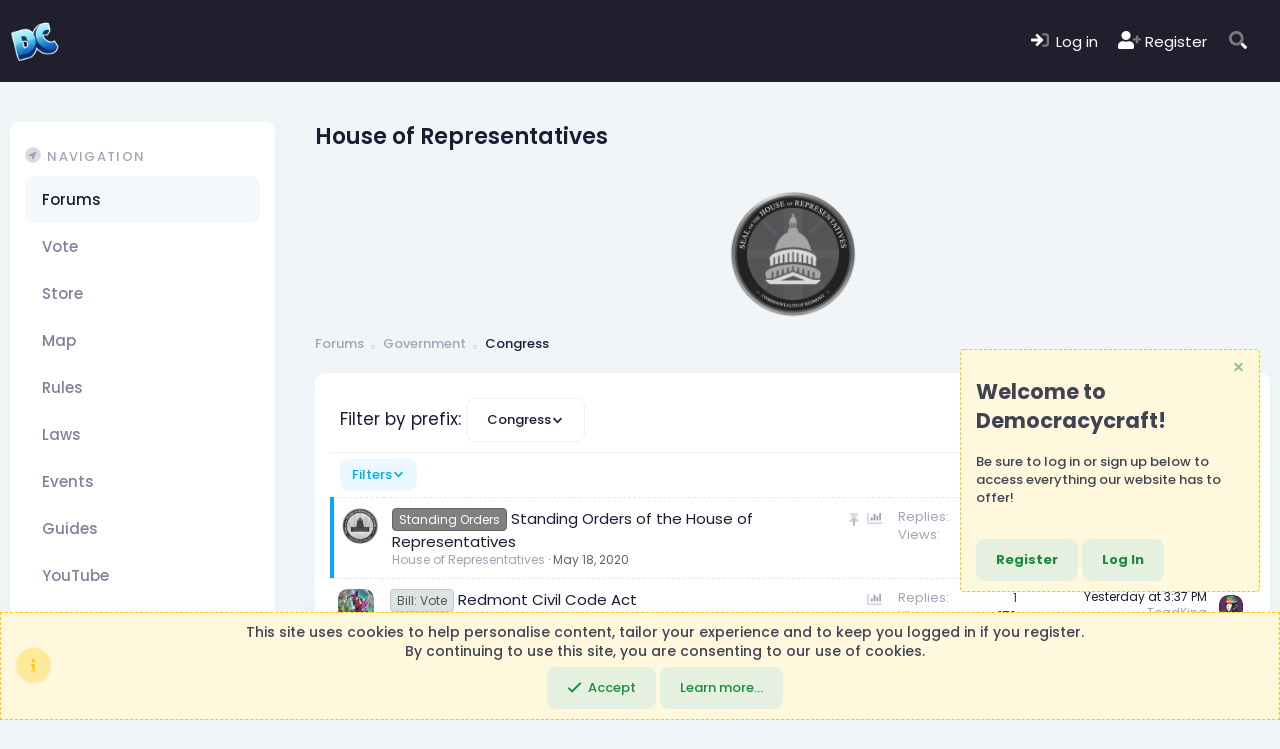

--- FILE ---
content_type: text/html; charset=utf-8
request_url: https://www.democracycraft.net/forums/house-of-representatives.108/
body_size: 13461
content:
<!DOCTYPE html>
<html id="XF" lang="en-US" dir="LTR"
	data-xf="2.3"
	data-app="public"
	
	
	data-template="forum_view"
	data-container-key="node-108"
	data-content-key="forum-108"
	data-logged-in="false"
	data-cookie-prefix="xf_"
	data-csrf="1768815984,5a7174181071c171e702043a85fc3ad4"
	class="has-no-js template-forum_view"
	 data-run-jobs="">
<head>
	
	
	

	<meta charset="utf-8" />
	<title>House of Representatives | DemocracyCraft</title>
	<link rel="manifest" href="/webmanifest.php">

	<meta http-equiv="X-UA-Compatible" content="IE=Edge" />
	<meta name="viewport" content="width=device-width, initial-scale=1, viewport-fit=cover">

	
		
			
				<meta name="theme-color" media="(prefers-color-scheme: light)" content="#00aaff" />
				<meta name="theme-color" media="(prefers-color-scheme: dark)" content="#00aaff" />
			
		
	

	<meta name="apple-mobile-web-app-title" content="DemocracyCraft">
	

	
		<link rel="canonical" href="https://www.democracycraft.net/forums/house-of-representatives.108/" />
	
		<link rel="alternate" type="application/rss+xml" title="RSS feed for House of Representatives" href="/forums/house-of-representatives.108/index.rss" />
	

	
		
	
	
	<meta property="og:site_name" content="DemocracyCraft" />


	
	
		
	
	
	<meta property="og:type" content="website" />


	
	
		
	
	
	
		<meta property="og:title" content="House of Representatives" />
		<meta property="twitter:title" content="House of Representatives" />
	


	
	
		
	
	
	
		<meta name="description" content="" />
		<meta property="og:description" content="" />
		<meta property="twitter:description" content="" />
	


	
	
		
	
	
	<meta property="og:url" content="https://www.democracycraft.net/forums/house-of-representatives.108/" />


	
	

	
	
		<script async src="/jc/gtm.js?_v=db090d67"></script>
	
	<script>
		window.dataLayer=window.dataLayer||[];function gtag(){dataLayer.push(arguments)}gtag("js",new Date);gtag('config','G-XGET3NS5DD',{'style_id':26,'node_id':108,'node_title':'House of Representatives','user_properties': {
		
		'pwa':navigator.standalone||window.matchMedia('(display-mode: standalone), (display-mode: minimal-ui)').matches?1:0,
		},});
!function(b,c){"object"==typeof console&&"function"==typeof console.error&&(console.error_old=console.error,console.error=function(){console.error_old.apply(this,arguments);b.gtag("event","exception",{error_type:"console",error_message:arguments[0],fatal:!1})});b.onerror=function(a,d,e){b.gtag("event","exception",{error_type:"javascript",error_message:a,error_location:d,error_line_number:e,fatal:!1})};b.onload=function(){c.querySelectorAll("img").forEach(a=>{a.complete&&0===a.naturalWidth&&b.gtag("event",
"exception",{error_type:"image",error_message:"not_loaded",error_location:a.src,fatal:!1})})}}(window,document);
	</script>


	
	
		
	
	

	<link rel="stylesheet" href="/css.php?css=public%3Anormalize.css%2Cpublic%3Afa.css%2Cpublic%3Avariations.less%2Cpublic%3Acore.less%2Cpublic%3Aapp.less&amp;s=26&amp;l=1&amp;d=1768814928&amp;k=34b0ca5352a02f8f1fdffdf11dd08ddfda043a09" />
	
	
		
		<style type="text/css">@font-face {font-family:Poppins;font-style:normal;font-weight:400;src:url(/cf-fonts/s/poppins/5.0.11/latin-ext/400/normal.woff2);unicode-range:U+0100-02AF,U+0304,U+0308,U+0329,U+1E00-1E9F,U+1EF2-1EFF,U+2020,U+20A0-20AB,U+20AD-20CF,U+2113,U+2C60-2C7F,U+A720-A7FF;font-display:swap;}@font-face {font-family:Poppins;font-style:normal;font-weight:400;src:url(/cf-fonts/s/poppins/5.0.11/devanagari/400/normal.woff2);unicode-range:U+0900-097F,U+1CD0-1CF9,U+200C-200D,U+20A8,U+20B9,U+25CC,U+A830-A839,U+A8E0-A8FF;font-display:swap;}@font-face {font-family:Poppins;font-style:normal;font-weight:400;src:url(/cf-fonts/s/poppins/5.0.11/latin/400/normal.woff2);unicode-range:U+0000-00FF,U+0131,U+0152-0153,U+02BB-02BC,U+02C6,U+02DA,U+02DC,U+0304,U+0308,U+0329,U+2000-206F,U+2074,U+20AC,U+2122,U+2191,U+2193,U+2212,U+2215,U+FEFF,U+FFFD;font-display:swap;}@font-face {font-family:Poppins;font-style:normal;font-weight:500;src:url(/cf-fonts/s/poppins/5.0.11/latin-ext/500/normal.woff2);unicode-range:U+0100-02AF,U+0304,U+0308,U+0329,U+1E00-1E9F,U+1EF2-1EFF,U+2020,U+20A0-20AB,U+20AD-20CF,U+2113,U+2C60-2C7F,U+A720-A7FF;font-display:swap;}@font-face {font-family:Poppins;font-style:normal;font-weight:500;src:url(/cf-fonts/s/poppins/5.0.11/latin/500/normal.woff2);unicode-range:U+0000-00FF,U+0131,U+0152-0153,U+02BB-02BC,U+02C6,U+02DA,U+02DC,U+0304,U+0308,U+0329,U+2000-206F,U+2074,U+20AC,U+2122,U+2191,U+2193,U+2212,U+2215,U+FEFF,U+FFFD;font-display:swap;}@font-face {font-family:Poppins;font-style:normal;font-weight:500;src:url(/cf-fonts/s/poppins/5.0.11/devanagari/500/normal.woff2);unicode-range:U+0900-097F,U+1CD0-1CF9,U+200C-200D,U+20A8,U+20B9,U+25CC,U+A830-A839,U+A8E0-A8FF;font-display:swap;}@font-face {font-family:Poppins;font-style:normal;font-weight:600;src:url(/cf-fonts/s/poppins/5.0.11/latin/600/normal.woff2);unicode-range:U+0000-00FF,U+0131,U+0152-0153,U+02BB-02BC,U+02C6,U+02DA,U+02DC,U+0304,U+0308,U+0329,U+2000-206F,U+2074,U+20AC,U+2122,U+2191,U+2193,U+2212,U+2215,U+FEFF,U+FFFD;font-display:swap;}@font-face {font-family:Poppins;font-style:normal;font-weight:600;src:url(/cf-fonts/s/poppins/5.0.11/devanagari/600/normal.woff2);unicode-range:U+0900-097F,U+1CD0-1CF9,U+200C-200D,U+20A8,U+20B9,U+25CC,U+A830-A839,U+A8E0-A8FF;font-display:swap;}@font-face {font-family:Poppins;font-style:normal;font-weight:600;src:url(/cf-fonts/s/poppins/5.0.11/latin-ext/600/normal.woff2);unicode-range:U+0100-02AF,U+0304,U+0308,U+0329,U+1E00-1E9F,U+1EF2-1EFF,U+2020,U+20A0-20AB,U+20AD-20CF,U+2113,U+2C60-2C7F,U+A720-A7FF;font-display:swap;}@font-face {font-family:Poppins;font-style:normal;font-weight:700;src:url(/cf-fonts/s/poppins/5.0.11/devanagari/700/normal.woff2);unicode-range:U+0900-097F,U+1CD0-1CF9,U+200C-200D,U+20A8,U+20B9,U+25CC,U+A830-A839,U+A8E0-A8FF;font-display:swap;}@font-face {font-family:Poppins;font-style:normal;font-weight:700;src:url(/cf-fonts/s/poppins/5.0.11/latin/700/normal.woff2);unicode-range:U+0000-00FF,U+0131,U+0152-0153,U+02BB-02BC,U+02C6,U+02DA,U+02DC,U+0304,U+0308,U+0329,U+2000-206F,U+2074,U+20AC,U+2122,U+2191,U+2193,U+2212,U+2215,U+FEFF,U+FFFD;font-display:swap;}@font-face {font-family:Poppins;font-style:normal;font-weight:700;src:url(/cf-fonts/s/poppins/5.0.11/latin-ext/700/normal.woff2);unicode-range:U+0100-02AF,U+0304,U+0308,U+0329,U+1E00-1E9F,U+1EF2-1EFF,U+2020,U+20A0-20AB,U+20AD-20CF,U+2113,U+2C60-2C7F,U+A720-A7FF;font-display:swap;}</style>
	

	

<link rel="stylesheet" href="/css.php?css=public%3Anotices.less&amp;s=26&amp;l=1&amp;d=1768814928&amp;k=dcafd2c6fb6ff0480c7299d9ac32350ab440ab0f" />
<link rel="stylesheet" href="/css.php?css=public%3Aozzmodz_badges.less&amp;s=26&amp;l=1&amp;d=1768814928&amp;k=b1cd4f0e565243d1edc370c87d69840468fac6de" />
<link rel="stylesheet" href="/css.php?css=public%3Aprefixess_thread_list_prefix_list.less&amp;s=26&amp;l=1&amp;d=1768814928&amp;k=9a5f72143bbc45b780b19ae2e2575a2e367c11a1" />
<link rel="stylesheet" href="/css.php?css=public%3Astructured_list.less&amp;s=26&amp;l=1&amp;d=1768814928&amp;k=f108ac3dcb2a4d8a67c3e8d947dbf59cd26fe23d" />
<link rel="stylesheet" href="/css.php?css=public%3Aextra.less&amp;s=26&amp;l=1&amp;d=1768814928&amp;k=22cf94683343479b08fb52e1555b39d8630033f1" />




	
		<script data-cfasync="false" src="/js/xf/preamble.min.js?_v=db090d67"></script>
	

	
	<script data-cfasync="false" src="/js/vendor/vendor-compiled.js?_v=db090d67" defer></script>
	<script data-cfasync="false" src="/js/xf/core-compiled.js?_v=db090d67" defer></script>

	<script data-cfasync="false">
		window.addEventListener('DOMContentLoaded', function() {
			XF.extendObject(true, XF.config, {
				// 
				userId: 0,
				enablePush: true,
				pushAppServerKey: 'BJCuFn2WtZ6ogxbASsGBJnhPtpfQTMscDC59tgvby47MSLRTUrnMu4huh3fSVJL0L4mEVDcT_RsOchIPXVSeTlA',
				url: {
					fullBase: 'https://www.democracycraft.net/',
					basePath: '/',
					css: '/css.php?css=__SENTINEL__&s=26&l=1&d=1768814928',
					js: '/js/__SENTINEL__?_v=db090d67',
					icon: '/data/local/icons/__VARIANT__.svg?v=1768814931#__NAME__',
					iconInline: '/styles/fa/__VARIANT__/__NAME__.svg?v=5.15.3',
					keepAlive: '/login/keep-alive'
				},
				cookie: {
					path: '/',
					domain: '',
					prefix: 'xf_',
					secure: true,
					consentMode: 'simple',
					consented: ["optional","_third_party"]
				},
				cacheKey: 'f3ed7234243583f554e27d349fe769c5',
				csrf: '1768815984,5a7174181071c171e702043a85fc3ad4',
				js: {},
				fullJs: false,
				css: {"public:notices.less":true,"public:ozzmodz_badges.less":true,"public:prefixess_thread_list_prefix_list.less":true,"public:structured_list.less":true,"public:extra.less":true},
				time: {
					now: 1768815984,
					today: 1768798800,
					todayDow: 1,
					tomorrow: 1768885200,
					yesterday: 1768712400,
					week: 1768280400,
					month: 1767243600,
					year: 1767243600
				},
				style: {
					light: 'default',
					dark: 'alternate',
					defaultColorScheme: 'light'
				},
				borderSizeFeature: '3px',
				fontAwesomeWeight: 'r',
				enableRtnProtect: true,
				
				enableFormSubmitSticky: true,
				imageOptimization: '0',
				imageOptimizationQuality: 0.85,
				uploadMaxFilesize: 8388608,
				uploadMaxWidth: 0,
				uploadMaxHeight: 0,
				allowedVideoExtensions: ["m4v","mov","mp4","mp4v","mpeg","mpg","ogv","webm"],
				allowedAudioExtensions: ["mp3","opus","ogg","wav"],
				shortcodeToEmoji: true,
				visitorCounts: {
					conversations_unread: '0',
					alerts_unviewed: '0',
					total_unread: '0',
					title_count: true,
					icon_indicator: true
				},
				jsMt: {"xf\/action.js":"5cf6a597","xf\/embed.js":"b26a61ed","xf\/form.js":"b26a61ed","xf\/structure.js":"5cf6a597","xf\/tooltip.js":"b26a61ed"},
				jsState: {},
				publicMetadataLogoUrl: '',
				publicPushBadgeUrl: 'https://www.democracycraft.net/styles/default/xenforo/bell.png'
			});

			XF.extendObject(XF.phrases, {
				// 
"svStandardLib_time.day": "{count} day",
"svStandardLib_time.days": "{count} days",
"svStandardLib_time.hour": "{count} hour",
"svStandardLib_time.hours": "{count} hours",
"svStandardLib_time.minute": "{count} minutes",
"svStandardLib_time.minutes": "{count} minutes",
"svStandardLib_time.month": "{count} month",
"svStandardLib_time.months": "{count} months",
"svStandardLib_time.second": "{count} second",
"svStandardLib_time.seconds": "{count} seconds",
"svStandardLib_time.week": "time.week",
"svStandardLib_time.weeks": "{count} weeks",
"svStandardLib_time.year": "{count} year",
"svStandardLib_time.years": "{count} years",
				date_x_at_time_y:     "{date} at {time}",
				day_x_at_time_y:      "{day} at {time}",
				yesterday_at_x:       "Yesterday at {time}",
				x_minutes_ago:        "{minutes} minutes ago",
				one_minute_ago:       "1 minute ago",
				a_moment_ago:         "A moment ago",
				today_at_x:           "Today at {time}",
				in_a_moment:          "In a moment",
				in_a_minute:          "In a minute",
				in_x_minutes:         "In {minutes} minutes",
				later_today_at_x:     "Later today at {time}",
				tomorrow_at_x:        "Tomorrow at {time}",
				short_date_x_minutes: "{minutes}m",
				short_date_x_hours:   "{hours}h",
				short_date_x_days:    "{days}d",

				day0: "Sunday",
				day1: "Monday",
				day2: "Tuesday",
				day3: "Wednesday",
				day4: "Thursday",
				day5: "Friday",
				day6: "Saturday",

				dayShort0: "Sun",
				dayShort1: "Mon",
				dayShort2: "Tue",
				dayShort3: "Wed",
				dayShort4: "Thu",
				dayShort5: "Fri",
				dayShort6: "Sat",

				month0: "January",
				month1: "February",
				month2: "March",
				month3: "April",
				month4: "May",
				month5: "June",
				month6: "July",
				month7: "August",
				month8: "September",
				month9: "October",
				month10: "November",
				month11: "December",
xcu_em_today: "Today",
xcu_em_month: "Month",
xcu_em_week: "Week",
xcu_em_day: "Day",
xcu_em_list: "List",
xcu_em_grid: "Grid",
xcu_em_all_day: "All day",
xcu_em_week_number_title: "xcu_em_week_number_title",
xcu_em_event_limit_text: "more",
xcu_em_no_events_to_display: "No events to display.",

				active_user_changed_reload_page: "The active user has changed. Reload the page for the latest version.",
				server_did_not_respond_in_time_try_again: "The server did not respond in time. Please try again.",
				oops_we_ran_into_some_problems: "Oops! We ran into some problems.",
				oops_we_ran_into_some_problems_more_details_console: "Oops! We ran into some problems. Please try again later. More error details may be in the browser console.",
				file_too_large_to_upload: "The file is too large to be uploaded.",
				uploaded_file_is_too_large_for_server_to_process: "The uploaded file is too large for the server to process.",
				files_being_uploaded_are_you_sure: "Files are still being uploaded. Are you sure you want to submit this form?",
				attach: "Attach files",
				rich_text_box: "Rich text box",
				close: "Close",
				link_copied_to_clipboard: "Link copied to clipboard.",
				text_copied_to_clipboard: "Text copied to clipboard.",
				loading: "Loading…",
				you_have_exceeded_maximum_number_of_selectable_items: "You have exceeded the maximum number of selectable items.",

				processing: "Processing",
				'processing...': "Processing…",

				showing_x_of_y_items: "Showing {count} of {total} items",
				showing_all_items: "Showing all items",
				no_items_to_display: "No items to display",

				number_button_up: "Increase",
				number_button_down: "Decrease",

				push_enable_notification_title: "Push notifications enabled successfully at DemocracyCraft",
				push_enable_notification_body: "Thank you for enabling push notifications!",

				pull_down_to_refresh: "Pull down to refresh",
				release_to_refresh: "Release to refresh",
				refreshing: "Refreshing…"
			});
		});
	
document.querySelectorAll(".file-preview").forEach(filePreview=>{filePreview.addEventListener("click",()=>{gtag('event','file_download',{link_url:(new URL(filePreview.getAttribute("href"),window.location.origin)).href, file_name:filePreview.parentNode.querySelector('.file-name').textContent});});});document.querySelectorAll('.shareButtons-button').forEach(shareButton=>{shareButton.addEventListener('click',()=>{gtag('event','share',{method:shareButton.getAttribute('class').match(/.*shareButtons-button--(.*?)$|\s/)[1]});});});document.querySelectorAll('.bookmarkLink:not(.is-bookmarked)').forEach(bookmarkLink=>{bookmarkLink.addEventListener('click',()=>{gtag('event','bookmark');});});document.querySelectorAll(".js-installPromptButton").forEach(a=>{a.addEventListener("click",()=>{gtag("event","app_install_prompt")})});window.addEventListener("appinstalled",()=>{gtag("event","app_install")});XF.PWA&&XF.PWA.isRunning()&&document.addEventListener("visibilitychange",()=>{"visible"===document.visibilityState&&gtag("event","app_open")});
</script>

	


	
		<link rel="icon" type="image/png" href="https://democracycraft.net/images/favicon.png" sizes="32x32" />
	

	
</head>
<body data-template="forum_view">

<div class="p-pageWrapper" id="top">

	<header class="p-header" id="header">
		<div class="p-header-inner">
			<div class="p-header-content">

				
					<div class="p-header-logo p-header-logo--image">
						<a href="https://www.democracycraft.net">
							

	

	
		
		

		
	
		
		

		
	

	

	<picture data-variations="{&quot;default&quot;:{&quot;1&quot;:&quot;https:\/\/www.democracycraft.net\/images\/dc-icon-white.png&quot;,&quot;2&quot;:null},&quot;alternate&quot;:{&quot;1&quot;:&quot;https:\/\/www.democracycraft.net\/images\/dc-icon-white.png&quot;,&quot;2&quot;:null}}">
		
		
		

		
			
			
			

			
		

		<img src="https://www.democracycraft.net/images/dc-icon-white.png"  width="50" height="36" alt="DemocracyCraft"  />
	</picture>


						</a>
					</div>
				

				<button type="button" class="button button--plain p-nav-menuTrigger" data-xf-click="off-canvas" data-menu=".js-headerOffCanvasMenu" tabindex="0" aria-label="Menu"><span class="button-text">
					<i aria-hidden="true"></i>
				</span></button>

				
					<div class="p-nav-smallLogo">
						<a href="https://www.democracycraft.net">
							

	

	
		
		

		
	
		
		

		
	

	

	<picture data-variations="{&quot;default&quot;:{&quot;1&quot;:&quot;https:\/\/www.democracycraft.net\/images\/dc-icon-white.png&quot;,&quot;2&quot;:null},&quot;alternate&quot;:{&quot;1&quot;:&quot;https:\/\/www.democracycraft.net\/images\/dc-icon-white.png&quot;,&quot;2&quot;:null}}">
		
		
		

		
			
			
			

			
		

		<img src="https://www.democracycraft.net/images/dc-icon-white.png"  width="50" height="36" alt="DemocracyCraft"  />
	</picture>


						</a>
					</div>
				

				<div class="p-nav-opposite">
					<div class="p-navgroup p-account p-navgroup--guest">
						
							
								<a href="/login/" class="p-navgroup-link p-navgroup-link--iconic p-navgroup-link--logIn"
									data-xf-click="overlay" data-follow-redirects="on">
									<i aria-hidden="true"></i>
									<span class="p-navgroup-linkText">Log in</span>
								</a>
							
							<div class="menu menu--structural menu--medium" data-menu="menu" data-nav-id="userLogin" aria-hidden="true" data-href="/login/"></div>
							
								<a href="/register/" class="p-navgroup-link p-navgroup-link--iconic p-navgroup-link--register"
									data-xf-click="overlay" data-follow-redirects="on">
									<i aria-hidden="true"></i>
									<span class="p-navgroup-linkText">Register</span>
								</a>
							
						
					</div>

					<div class="p-navgroup p-discovery">
						<a href="/whats-new/"
							class="p-navgroup-link p-navgroup-link--iconic p-navgroup-link--whatsnew"
							aria-label="What&#039;s new"
							title="What&#039;s new">
							<i aria-hidden="true"></i>
							<span class="p-navgroup-linkText">What's new</span>
						</a>

						
							<a href="/search/"
								class="p-navgroup-link p-navgroup-link--iconic p-navgroup-link--search"
								data-xf-click="menu"
								data-xf-key="/"
								aria-label="Search"
								aria-expanded="false"
								aria-haspopup="true"
								title="Search">
								<i aria-hidden="true"></i>
								<span class="p-navgroup-linkText">Search</span>
							</a>
							<div class="menu menu--structural menu--wide" data-menu="menu" aria-hidden="true">
								<form action="/search/search" method="post"
									class="menu-content"
									data-xf-init="quick-search">

									<h3 class="menu-header">Search</h3>
									
									<div class="menu-row">
										
											<div class="inputGroup inputGroup--joined">
												<input type="text" class="input" name="keywords" data-acurl="/search/auto-complete" placeholder="Search…" aria-label="Search" data-menu-autofocus="true" />
												
			<select name="constraints" class="js-quickSearch-constraint input" aria-label="Search within">
				<option value="">Everywhere</option>
<option value="{&quot;search_type&quot;:&quot;post&quot;}">Threads</option>
<option value="{&quot;search_type&quot;:&quot;post&quot;,&quot;c&quot;:{&quot;nodes&quot;:[108],&quot;child_nodes&quot;:1}}">This forum</option>

			</select>
		
											</div>
										
									</div>

									
									<div class="menu-row">
										<label class="iconic"><input type="checkbox"  name="c[title_only]" value="1" /><i aria-hidden="true"></i><span class="iconic-label">Search titles only

													
													<span tabindex="0" role="button"
														data-xf-init="tooltip" data-trigger="hover focus click" title="Tags will also be searched in content where tags are supported">

														<i class="fa--xf far fa-question-circle  u-muted u-smaller"><svg xmlns="http://www.w3.org/2000/svg" role="img" ><title>Note</title><use href="/data/local/icons/regular.svg?v=1768814931#question-circle"></use></svg></i>
													</span></span></label>

									</div>
									
									<div class="menu-row">
										<div class="inputGroup">
											<span class="inputGroup-text" id="ctrl_search_menu_by_member">By:</span>
											<input type="text" class="input" name="c[users]" data-xf-init="auto-complete" placeholder="Member" aria-labelledby="ctrl_search_menu_by_member" />
										</div>
									</div>
									<div class="menu-footer">
									<span class="menu-footer-controls">
										<button type="submit" class="button button--icon button--icon--search button--primary"><i class="fa--xf far fa-search "><svg xmlns="http://www.w3.org/2000/svg" role="img" aria-hidden="true" ><use href="/data/local/icons/regular.svg?v=1768814931#search"></use></svg></i><span class="button-text">Search</span></button>
										<button type="submit" class="button " name="from_search_menu"><span class="button-text">Advanced search…</span></button>
									</span>
									</div>

									<input type="hidden" name="_xfToken" value="1768815984,5a7174181071c171e702043a85fc3ad4" />
								</form>
							</div>
						
					</div>
				</div>

				
			</div>
		</div>
	</header>

	<div class="offCanvasMenu offCanvasMenu--nav js-headerOffCanvasMenu" data-menu="menu" aria-hidden="true" data-ocm-builder="navigation">
		<div class="offCanvasMenu-backdrop" data-menu-close="true"></div>
		<div class="offCanvasMenu-content">
			<div class="offCanvasMenu-header">
				Menu
				<a class="offCanvasMenu-closer" data-menu-close="true" role="button" tabindex="0" aria-label="Close"></a>
			</div>
			
				<div class="p-offCanvasRegisterLink">
					<div class="offCanvasMenu-linkHolder">
						<a href="/login/" class="offCanvasMenu-link" data-xf-click="overlay" data-menu-close="true">
							Log in
						</a>
					</div>
					<hr class="offCanvasMenu-separator" />
					
						<div class="offCanvasMenu-linkHolder">
							<a href="/register/" class="offCanvasMenu-link" data-xf-click="overlay" data-menu-close="true">
								Register
							</a>
						</div>
						<hr class="offCanvasMenu-separator" />
					
				</div>
			
			<div class="js-offCanvasNavTarget"></div>
			<div class="offCanvasMenu-installBanner js-installPromptContainer" style="display: none;" data-xf-init="install-prompt">
				<div class="offCanvasMenu-installBanner-header">Install the app</div>
				<button type="button" class="button js-installPromptButton"><span class="button-text">Install</span></button>
				<template class="js-installTemplateIOS">
<script>gtag('event','tutorial_begin');</script>
					<div class="js-installTemplateContent">
						<div class="overlay-title">How to install the app on iOS</div>
						<div class="block-body">
							<div class="block-row">
									Follow along with the video below to see how to install our site as a web app on your home screen.
							</p>
								</p>
								<p style="text-align: center">
									<video src="/styles/default/xenforo/add_to_home.mp4"
										width="280" height="480" autoplay loop muted playsinline></video>
								</p>
								<p>
									<small><strong>Note:</strong> This feature may not be available in some browsers.</small>
								</p>
							</div>
					</div>
				</template>
			</div>
		</div>
	</div>

	<div class="p-body">
		<div class="p-body-inner">
			<!--XF:EXTRA_OUTPUT-->

			<div class="p-sideNav">
				

				

				

				
					<nav class="p-nav">
						<h2><i class="fa--xf fad fa-location-circle "><svg xmlns="http://www.w3.org/2000/svg" viewBox="0 0 496 512" role="img" aria-hidden="true" ><path d="M248,8C111,8,0,119,0,256S111,504,248,504,496,393,496,256,385,8,248,8ZM358.24,177.74,262.29,385.63c-11.2,24-46.38,16-46.38-9.59V288H128c-25.59,0-33.58-35.18-9.59-46.38L326.3,145.71c19.15-8,39.94,12.84,31.94,32Z" class="fa-secondary"/><path d="M118.36,241.7l207.89-95.95c19.2-8,40,12.8,32,32l-96,207.88c-11.2,24-46.38,16-46.38-9.59V288H128c-25.64,0-33.63-35.14-9.64-46.34Z" class="fa-primary"/></svg></i>Navigation</h2>
						<ul class="p-nav-list js-offCanvasNavSource">
							
								<li>
									
	<div class="p-navEl is-selected" >
	

		
	
	<a href="/"
	class="p-navEl-link "
	
	data-xf-key="1"
	data-nav-id="forums">Forums</a>


		

		
	
	</div>

								</li>
							
								<li>
									
	<div class="p-navEl " >
	

		
	
	<a href="https://www.democracycraft.net/vote/"
	class="p-navEl-link "
	
	data-xf-key="2"
	data-nav-id="Vote">Vote</a>


		

		
	
	</div>

								</li>
							
								<li>
									
	<div class="p-navEl " >
	

		
	
	<a href="https://store.democracycraft.net"
	class="p-navEl-link "
	
	data-xf-key="3"
	data-nav-id="Store">Store</a>


		

		
	
	</div>

								</li>
							
								<li>
									
	<div class="p-navEl " >
	

		
	
	<a href="https://map.democracycraft.net/"
	class="p-navEl-link "
	
	data-xf-key="4"
	data-nav-id="Map">Map</a>


		

		
	
	</div>

								</li>
							
								<li>
									
	<div class="p-navEl " >
	

		
	
	<a href="https://wiki.democracycraft.net/rules/"
	class="p-navEl-link "
	
	data-xf-key="5"
	data-nav-id="Rules">Rules</a>


		

		
	
	</div>

								</li>
							
								<li>
									
	<div class="p-navEl " >
	

		
	
	<a href="/threads/rules-laws.5/"
	class="p-navEl-link "
	
	data-xf-key="6"
	data-nav-id="Laws">Laws</a>


		

		
	
	</div>

								</li>
							
								<li>
									
	<div class="p-navEl " >
	

		
	
	<a href="/events/"
	class="p-navEl-link "
	
	data-xf-key="7"
	data-nav-id="xcu_events_manager">Events</a>


		

		
	
	</div>

								</li>
							
								<li>
									
	<div class="p-navEl " >
	

		
	
	<a href="https://wiki.democracycraft.net/"
	class="p-navEl-link "
	
	data-xf-key="8"
	data-nav-id="guides">Guides</a>


		

		
	
	</div>

								</li>
							
								<li>
									
	<div class="p-navEl " >
	

		
	
	<a href="https://youtube.com/@democracycraft?feature=shared"
	class="p-navEl-link "
	
	data-xf-key="9"
	data-nav-id="YouTube">YouTube</a>


		

		
	
	</div>

								</li>
							
						</ul>
					</nav>
				
				
					
						<div class="p-sectionLinks p-sectionLinks--empty"></div>
					
				
			</div>
			<div class="p-body-container">
				

				

				

				
	<noscript class="js-jsWarning"><div class="blockMessage blockMessage--important blockMessage--iconic u-noJsOnly">JavaScript is disabled. For a better experience, please enable JavaScript in your browser before proceeding.</div></noscript>

				
	<div class="blockMessage blockMessage--important blockMessage--iconic js-browserWarning" style="display: none">You are using an out of date browser. It  may not display this or other websites correctly.<br />You should upgrade or use an <a href="https://www.google.com/chrome/" target="_blank" rel="noopener">alternative browser</a>.</div>


				
					<div class="p-body-header">
					
						
							<div class="p-title ">
							
								
									<h1 class="p-title-value">House of Representatives</h1>
								
								
							
							</div>
						

						
							<div class="p-description"><br></br>
<center><img src="https://www.democracycraft.net/images/Seal_HOR.png" float=inherit style="width:128px;height:128px;"></center></div>
						
					
					</div>
				

				
				<div class="p-breadcrumbs--container">
					
	
		<ul class="p-breadcrumbs "
			itemscope itemtype="https://schema.org/BreadcrumbList">
			
				

				
				

				
					
					
	<li itemprop="itemListElement" itemscope itemtype="https://schema.org/ListItem">
		<a href="/" itemprop="item">
			
				<span itemprop="name">Forums</span>
			
		</a>
		<meta itemprop="position" content="1" />
	</li>

				

				
				
					
					
	<li itemprop="itemListElement" itemscope itemtype="https://schema.org/ListItem">
		<a href="/#government.8" itemprop="item">
			
				<span itemprop="name">Government</span>
			
		</a>
		<meta itemprop="position" content="2" />
	</li>

				
					
					
	<li itemprop="itemListElement" itemscope itemtype="https://schema.org/ListItem">
		<a href="/forums/legislative/" itemprop="item">
			
				<span itemprop="name">Congress</span>
			
		</a>
		<meta itemprop="position" content="3" />
	</li>

				
			
		</ul>
	

					
				</div>
				

				<div class="p-body-main   is-active">
					
					<div class="p-body-contentCol"></div>
					

					

					<div class="p-body-content">
						
						<div class="p-body-pageContent">







	
	
	






	

	
		
	

















<div class="block " data-xf-init="" data-type="thread" data-href="/inline-mod/">

	<div class="block-outer"></div>

	<div class="block-container block-container--nodes">

		
	
		
		<h3 class="block-formSectionHeader prefixFilterContainer">
			<span class="is-active">Filter by prefix:</span>
			<span class="block-desc prefixList">
				<ul class="filterBar-byPrefix">
					
						
							
								
							
								
									<button type="button" class="button button--link menuTrigger" data-xf-click="menu" aria-expanded="false" aria-haspopup="true" title="Congress"><span class="button-text">Congress</span></button>
									<div class="menu" data-menu="menu" aria-hidden="true">
										<div class="menu-content">
											
												
													
													
												
													
													
												
													
													
												
													
													
												
													
													
														<a class="menu-linkRow" href="/forums/house-of-representatives.108/?prefix_id=30">
															<div class="filterBar-prefix filterBar-prefix--grouped"><span class="label label--gray" dir="auto">Standing Orders</span>(1)</div>
														</a>
													
												
													
													
												
													
													
												
													
													
												
													
													
												
													
													
												
													
													
												
													
													
												
													
													
														<a class="menu-linkRow" href="/forums/house-of-representatives.108/?prefix_id=19">
															<div class="filterBar-prefix filterBar-prefix--grouped"><span class="label white" dir="auto">Bill: Draft</span>(2)</div>
														</a>
													
												
													
													
														<a class="menu-linkRow" href="/forums/house-of-representatives.108/?prefix_id=20">
															<div class="filterBar-prefix filterBar-prefix--grouped"><span class="label white" dir="auto">Bill: Vote</span>(4)</div>
														</a>
													
												
											
										</div>
									</div>
								
							
								
							
								
							
								
							
								
							
								
							
								
							
								
							
								
							
								
							
								
							
						
					
				</ul>
			</span>
		</h3>
	


			<div class="block-filterBar">
				
				<div class="filterBar">
					

					<a class="filterBar-menuTrigger" data-xf-click="menu" role="button" tabindex="0" aria-expanded="false" aria-haspopup="true">Filters</a>
					<div class="menu menu--wide" data-menu="menu" aria-hidden="true"
						data-href="/forums/house-of-representatives.108/filters"
						data-load-target=".js-filterMenuBody">
						<div class="menu-content">
							<h4 class="menu-header">Show only:</h4>
							<div class="js-filterMenuBody">
								<div class="menu-row">Loading…</div>
							</div>
						</div>
					</div>
				</div>
			</div>
		

		

		<div class="block-body">
			
				<div class="structItemContainer">

					
					

					
						
							<div class="stickyItemContainer stickyItemContainer-sticky">
								
								<div class="structItemContainer-group structItemContainer-group--sticky  is-active">
									
										

	

	<div class="structItem structItem--thread is-prefix30 js-inlineModContainer js-threadListItem-4322" data-author="House of Representatives">

	
		<div class="structItem-cell structItem-cell--icon">
			<div class="structItem-iconContainer">
				<a href="/members/house-of-representatives.1847/" class="avatar avatar--s" data-user-id="1847" data-xf-init="member-tooltip">
			<img src="/data/avatars/s/1/1847.jpg?1616146271" srcset="/data/avatars/m/1/1847.jpg?1616146271 2x" alt="House of Representatives" class="avatar-u1847-s" width="48" height="48" loading="lazy" /> 
		</a>
				
			</div>
		</div>
	

	
		<div class="structItem-cell structItem-cell--main" data-xf-init="touch-proxy">
			
				<ul class="structItem-statuses">
				
				
					
					
					
					
					

					
						
							<li>
								<i class="structItem-status structItem-status--sticky" aria-hidden="true" title="Sticky"></i>
								<span class="u-srOnly">Sticky</span>
							</li>
						
					

					
						
					

					
					

					
					
						
							
								
								
									<li>
										
										<i class="fa--xf fad fa-chart-bar  structItem-status"><svg xmlns="http://www.w3.org/2000/svg" viewBox="0 0 512 512" role="img" ><title>Poll</title><path d="M512 400v32a16 16 0 0 1-16 16H32a32 32 0 0 1-32-32V80a16 16 0 0 1 16-16h32a16 16 0 0 1 16 16v304h432a16 16 0 0 1 16 16z" class="fa-secondary"/><path d="M275.2 96h-38.4c-6.4 0-12.8 6.4-12.8 12.8v198.4c0 6.4 6.4 12.8 12.8 12.8h38.4c6.4 0 12.8-6.4 12.8-12.8V108.8c0-6.4-6.4-12.8-12.8-12.8zm-96 128h-38.4c-6.4 0-12.8 6.4-12.8 12.8v70.4c0 6.4 6.4 12.8 12.8 12.8h38.4c6.4 0 12.8-6.4 12.8-12.8v-70.4c0-6.4-6.4-12.8-12.8-12.8zm288-160h-38.4c-6.4 0-12.8 6.4-12.8 12.8v230.4c0 6.4 6.4 12.8 12.8 12.8h38.4c6.4 0 12.8-6.4 12.8-12.8V76.8c0-6.4-6.4-12.8-12.8-12.8zm-96 96h-38.4c-6.4 0-12.8 6.4-12.8 12.8v134.4c0 6.4 6.4 12.8 12.8 12.8h38.4c6.4 0 12.8-6.4 12.8-12.8V172.8c0-6.4-6.4-12.8-12.8-12.8z" class="fa-primary"/></svg></i>
										<span class="u-srOnly">Poll</span>
									</li>
								
							
						
					
				
				
				</ul>
			

			<div class="structItem-title">
				
				
					
						<a href="/forums/house-of-representatives.108/?prefix_id=30" class="labelLink" rel="nofollow"><span class="label label--gray" dir="auto">Standing Orders</span></a>
					
				
				<a href="/threads/standing-orders-of-the-house-of-representatives.4322/" class="" data-tp-primary="on" data-xf-init="" data-preview-url=""
					>
					Standing Orders of the House of Representatives
				</a>
			</div>

			<div class="structItem-minor">
				

				
					<ul class="structItem-parts">
						<li><a href="/members/house-of-representatives.1847/" class="username " dir="auto" data-user-id="1847" data-xf-init="member-tooltip">House of Representatives</a></li>
						<li class="structItem-startDate"><a href="/threads/standing-orders-of-the-house-of-representatives.4322/" rel="nofollow"><time  class="u-dt" dir="auto" datetime="2020-05-18T13:15:05-0400" data-timestamp="1589822105" data-date="May 18, 2020" data-time="1:15 PM" data-short="May &#039;20" title="May 18, 2020 at 1:15 PM">May 18, 2020</time></a></li>
						
					</ul>

					
				
			</div>
		</div>
	

	
		
			<div class="structItem-cell structItem-cell--meta" title="First message reaction score: 1">
				<dl class="pairs pairs--justified">
					<dt>Replies</dt>
					<dd>34</dd>
				</dl>
				<dl class="pairs pairs--justified structItem-minor">
					<dt>Views</dt>
					<dd>10K</dd>
				</dl>
				
			</div>
		
	

	
		<div class="structItem-cell structItem-cell--latest">
			
				<a href="/threads/standing-orders-of-the-house-of-representatives.4322/latest" rel="nofollow"><time  class="structItem-latestDate u-dt" dir="auto" datetime="2026-01-14T02:24:33-0500" data-timestamp="1768375473" data-date="Jan 14, 2026" data-time="2:24 AM" data-short="5d" title="Jan 14, 2026 at 2:24 AM">Wednesday at 2:24 AM</time></a>
				<div class="structItem-minor">
					
						<a href="/members/kaiserin_.9279/" class="username " dir="auto" data-user-id="9279" data-xf-init="member-tooltip"><span class="username--staff">Kaiserin_</span></a>
					
				</div>
			
		</div>
	

	
		<div class="structItem-cell structItem-cell--icon structItem-cell--iconEnd">
			<div class="structItem-iconContainer">
				
					<a href="/members/kaiserin_.9279/" class="avatar avatar--xxs" data-user-id="9279" data-xf-init="member-tooltip">
			<img src="/data/avatars/s/9/9279.jpg?1744757890"  alt="Kaiserin_" class="avatar-u9279-s" width="48" height="48" loading="lazy" /> 
		</a>
				
			</div>
		</div>
	

	</div>

									
								</div>
							</div>
							
							

							
						

						<div class="structItemContainer-group js-threadList">
							
								
									

	

	<div class="structItem structItem--thread is-prefix20 js-inlineModContainer js-threadListItem-34107" data-author="Talion77">

	
		<div class="structItem-cell structItem-cell--icon">
			<div class="structItem-iconContainer">
				<a href="/members/talion77.10474/" class="avatar avatar--s" data-user-id="10474" data-xf-init="member-tooltip">
			<img src="/data/avatars/s/10/10474.jpg?1755278426" srcset="/data/avatars/m/10/10474.jpg?1755278426 2x" alt="Talion77" class="avatar-u10474-s" width="48" height="48" loading="lazy" /> 
		</a>
				
			</div>
		</div>
	

	
		<div class="structItem-cell structItem-cell--main" data-xf-init="touch-proxy">
			
				<ul class="structItem-statuses">
				
				
					
					
					
					
					

					
						
					

					
						
					

					
					

					
					
						
							
								
								
									<li>
										
										<i class="fa--xf fad fa-chart-bar  structItem-status"><svg xmlns="http://www.w3.org/2000/svg" viewBox="0 0 512 512" role="img" ><title>Poll</title><path d="M512 400v32a16 16 0 0 1-16 16H32a32 32 0 0 1-32-32V80a16 16 0 0 1 16-16h32a16 16 0 0 1 16 16v304h432a16 16 0 0 1 16 16z" class="fa-secondary"/><path d="M275.2 96h-38.4c-6.4 0-12.8 6.4-12.8 12.8v198.4c0 6.4 6.4 12.8 12.8 12.8h38.4c6.4 0 12.8-6.4 12.8-12.8V108.8c0-6.4-6.4-12.8-12.8-12.8zm-96 128h-38.4c-6.4 0-12.8 6.4-12.8 12.8v70.4c0 6.4 6.4 12.8 12.8 12.8h38.4c6.4 0 12.8-6.4 12.8-12.8v-70.4c0-6.4-6.4-12.8-12.8-12.8zm288-160h-38.4c-6.4 0-12.8 6.4-12.8 12.8v230.4c0 6.4 6.4 12.8 12.8 12.8h38.4c6.4 0 12.8-6.4 12.8-12.8V76.8c0-6.4-6.4-12.8-12.8-12.8zm-96 96h-38.4c-6.4 0-12.8 6.4-12.8 12.8v134.4c0 6.4 6.4 12.8 12.8 12.8h38.4c6.4 0 12.8-6.4 12.8-12.8V172.8c0-6.4-6.4-12.8-12.8-12.8z" class="fa-primary"/></svg></i>
										<span class="u-srOnly">Poll</span>
									</li>
								
							
						
					
				
				
				</ul>
			

			<div class="structItem-title">
				
				
					
						<a href="/forums/house-of-representatives.108/?prefix_id=20" class="labelLink" rel="nofollow"><span class="label white" dir="auto">Bill: Vote</span></a>
					
				
				<a href="/threads/redmont-civil-code-act.34107/" class="" data-tp-primary="on" data-xf-init="" data-preview-url=""
					>
					Redmont Civil Code Act
				</a>
			</div>

			<div class="structItem-minor">
				

				
					<ul class="structItem-parts">
						<li><a href="/members/talion77.10474/" class="username " dir="auto" data-user-id="10474" data-xf-init="member-tooltip"><span class="username--staff">Talion77</span></a></li>
						<li class="structItem-startDate"><a href="/threads/redmont-civil-code-act.34107/" rel="nofollow"><time  class="u-dt" dir="auto" datetime="2026-01-01T08:25:01-0500" data-timestamp="1767273901" data-date="Jan 1, 2026" data-time="8:25 AM" data-short="17d" title="Jan 1, 2026 at 8:25 AM">Jan 1, 2026</time></a></li>
						
					</ul>

					
				
			</div>
		</div>
	

	
		
			<div class="structItem-cell structItem-cell--meta" title="First message reaction score: 0">
				<dl class="pairs pairs--justified">
					<dt>Replies</dt>
					<dd>1</dd>
				</dl>
				<dl class="pairs pairs--justified structItem-minor">
					<dt>Views</dt>
					<dd>176</dd>
				</dl>
				
			</div>
		
	

	
		<div class="structItem-cell structItem-cell--latest">
			
				<a href="/threads/redmont-civil-code-act.34107/latest" rel="nofollow"><time  class="structItem-latestDate u-dt" dir="auto" datetime="2026-01-18T15:37:45-0500" data-timestamp="1768768665" data-date="Jan 18, 2026" data-time="3:37 PM" data-short="13h" title="Jan 18, 2026 at 3:37 PM">Yesterday at 3:37 PM</time></a>
				<div class="structItem-minor">
					
						<a href="/members/toadking.10021/" class="username " dir="auto" data-user-id="10021" data-xf-init="member-tooltip">ToadKing</a>
					
				</div>
			
		</div>
	

	
		<div class="structItem-cell structItem-cell--icon structItem-cell--iconEnd">
			<div class="structItem-iconContainer">
				
					<a href="/members/toadking.10021/" class="avatar avatar--xxs" data-user-id="10021" data-xf-init="member-tooltip">
			<img src="/data/avatars/s/10/10021.jpg?1743777140"  alt="ToadKing" class="avatar-u10021-s" width="48" height="48" loading="lazy" /> 
		</a>
				
			</div>
		</div>
	

	</div>

								
									

	

	<div class="structItem structItem--thread is-prefix19 js-inlineModContainer js-threadListItem-34524" data-author="Kaiserin_">

	
		<div class="structItem-cell structItem-cell--icon">
			<div class="structItem-iconContainer">
				<a href="/members/kaiserin_.9279/" class="avatar avatar--s" data-user-id="9279" data-xf-init="member-tooltip">
			<img src="/data/avatars/s/9/9279.jpg?1744757890" srcset="/data/avatars/m/9/9279.jpg?1744757890 2x" alt="Kaiserin_" class="avatar-u9279-s" width="48" height="48" loading="lazy" /> 
		</a>
				
			</div>
		</div>
	

	
		<div class="structItem-cell structItem-cell--main" data-xf-init="touch-proxy">
			

			<div class="structItem-title">
				
				
					
						<a href="/forums/house-of-representatives.108/?prefix_id=19" class="labelLink" rel="nofollow"><span class="label white" dir="auto">Bill: Draft</span></a>
					
				
				<a href="/threads/redmontian-health-service-act.34524/" class="" data-tp-primary="on" data-xf-init="" data-preview-url=""
					>
					Redmontian Health Service Act
				</a>
			</div>

			<div class="structItem-minor">
				

				
					<ul class="structItem-parts">
						<li><a href="/members/kaiserin_.9279/" class="username " dir="auto" data-user-id="9279" data-xf-init="member-tooltip"><span class="username--staff">Kaiserin_</span></a></li>
						<li class="structItem-startDate"><a href="/threads/redmontian-health-service-act.34524/" rel="nofollow"><time  class="u-dt" dir="auto" datetime="2026-01-18T15:27:14-0500" data-timestamp="1768768034" data-date="Jan 18, 2026" data-time="3:27 PM" data-short="13h" title="Jan 18, 2026 at 3:27 PM">Yesterday at 3:27 PM</time></a></li>
						
					</ul>

					
				
			</div>
		</div>
	

	
		
			<div class="structItem-cell structItem-cell--meta" title="First message reaction score: 0">
				<dl class="pairs pairs--justified">
					<dt>Replies</dt>
					<dd>0</dd>
				</dl>
				<dl class="pairs pairs--justified structItem-minor">
					<dt>Views</dt>
					<dd>31</dd>
				</dl>
				
			</div>
		
	

	
		<div class="structItem-cell structItem-cell--latest">
			
				<a href="/threads/redmontian-health-service-act.34524/latest" rel="nofollow"><time  class="structItem-latestDate u-dt" dir="auto" datetime="2026-01-18T15:27:14-0500" data-timestamp="1768768034" data-date="Jan 18, 2026" data-time="3:27 PM" data-short="13h" title="Jan 18, 2026 at 3:27 PM">Yesterday at 3:27 PM</time></a>
				<div class="structItem-minor">
					
						<a href="/members/kaiserin_.9279/" class="username " dir="auto" data-user-id="9279" data-xf-init="member-tooltip"><span class="username--staff">Kaiserin_</span></a>
					
				</div>
			
		</div>
	

	
		<div class="structItem-cell structItem-cell--icon structItem-cell--iconEnd">
			<div class="structItem-iconContainer">
				
					<a href="/members/kaiserin_.9279/" class="avatar avatar--xxs" data-user-id="9279" data-xf-init="member-tooltip">
			<img src="/data/avatars/s/9/9279.jpg?1744757890"  alt="Kaiserin_" class="avatar-u9279-s" width="48" height="48" loading="lazy" /> 
		</a>
				
			</div>
		</div>
	

	</div>

								
									

	

	<div class="structItem structItem--thread is-prefix20 js-inlineModContainer js-threadListItem-34448" data-author="Kaiserin_">

	
		<div class="structItem-cell structItem-cell--icon">
			<div class="structItem-iconContainer">
				<a href="/members/kaiserin_.9279/" class="avatar avatar--s" data-user-id="9279" data-xf-init="member-tooltip">
			<img src="/data/avatars/s/9/9279.jpg?1744757890" srcset="/data/avatars/m/9/9279.jpg?1744757890 2x" alt="Kaiserin_" class="avatar-u9279-s" width="48" height="48" loading="lazy" /> 
		</a>
				
			</div>
		</div>
	

	
		<div class="structItem-cell structItem-cell--main" data-xf-init="touch-proxy">
			
				<ul class="structItem-statuses">
				
				
					
					
					
					
					

					
						
					

					
						
					

					
					

					
					
						
							
								
								
									<li>
										
										<i class="fa--xf fad fa-chart-bar  structItem-status"><svg xmlns="http://www.w3.org/2000/svg" viewBox="0 0 512 512" role="img" ><title>Poll</title><path d="M512 400v32a16 16 0 0 1-16 16H32a32 32 0 0 1-32-32V80a16 16 0 0 1 16-16h32a16 16 0 0 1 16 16v304h432a16 16 0 0 1 16 16z" class="fa-secondary"/><path d="M275.2 96h-38.4c-6.4 0-12.8 6.4-12.8 12.8v198.4c0 6.4 6.4 12.8 12.8 12.8h38.4c6.4 0 12.8-6.4 12.8-12.8V108.8c0-6.4-6.4-12.8-12.8-12.8zm-96 128h-38.4c-6.4 0-12.8 6.4-12.8 12.8v70.4c0 6.4 6.4 12.8 12.8 12.8h38.4c6.4 0 12.8-6.4 12.8-12.8v-70.4c0-6.4-6.4-12.8-12.8-12.8zm288-160h-38.4c-6.4 0-12.8 6.4-12.8 12.8v230.4c0 6.4 6.4 12.8 12.8 12.8h38.4c6.4 0 12.8-6.4 12.8-12.8V76.8c0-6.4-6.4-12.8-12.8-12.8zm-96 96h-38.4c-6.4 0-12.8 6.4-12.8 12.8v134.4c0 6.4 6.4 12.8 12.8 12.8h38.4c6.4 0 12.8-6.4 12.8-12.8V172.8c0-6.4-6.4-12.8-12.8-12.8z" class="fa-primary"/></svg></i>
										<span class="u-srOnly">Poll</span>
									</li>
								
							
						
					
				
				
				</ul>
			

			<div class="structItem-title">
				
				
					
						<a href="/forums/house-of-representatives.108/?prefix_id=20" class="labelLink" rel="nofollow"><span class="label white" dir="auto">Bill: Vote</span></a>
					
				
				<a href="/threads/firearms-licensing-act.34448/" class="" data-tp-primary="on" data-xf-init="" data-preview-url=""
					>
					Firearms Licensing Act
				</a>
			</div>

			<div class="structItem-minor">
				

				
					<ul class="structItem-parts">
						<li><a href="/members/kaiserin_.9279/" class="username " dir="auto" data-user-id="9279" data-xf-init="member-tooltip"><span class="username--staff">Kaiserin_</span></a></li>
						<li class="structItem-startDate"><a href="/threads/firearms-licensing-act.34448/" rel="nofollow"><time  class="u-dt" dir="auto" datetime="2026-01-15T19:29:03-0500" data-timestamp="1768523343" data-date="Jan 15, 2026" data-time="7:29 PM" data-short="3d" title="Jan 15, 2026 at 7:29 PM">Thursday at 7:29 PM</time></a></li>
						
					</ul>

					
				
			</div>
		</div>
	

	
		
			<div class="structItem-cell structItem-cell--meta" title="First message reaction score: 0">
				<dl class="pairs pairs--justified">
					<dt>Replies</dt>
					<dd>1</dd>
				</dl>
				<dl class="pairs pairs--justified structItem-minor">
					<dt>Views</dt>
					<dd>122</dd>
				</dl>
				
			</div>
		
	

	
		<div class="structItem-cell structItem-cell--latest">
			
				<a href="/threads/firearms-licensing-act.34448/latest" rel="nofollow"><time  class="structItem-latestDate u-dt" dir="auto" datetime="2026-01-18T15:24:28-0500" data-timestamp="1768767868" data-date="Jan 18, 2026" data-time="3:24 PM" data-short="13h" title="Jan 18, 2026 at 3:24 PM">Yesterday at 3:24 PM</time></a>
				<div class="structItem-minor">
					
						<a href="/members/toadking.10021/" class="username " dir="auto" data-user-id="10021" data-xf-init="member-tooltip">ToadKing</a>
					
				</div>
			
		</div>
	

	
		<div class="structItem-cell structItem-cell--icon structItem-cell--iconEnd">
			<div class="structItem-iconContainer">
				
					<a href="/members/toadking.10021/" class="avatar avatar--xxs" data-user-id="10021" data-xf-init="member-tooltip">
			<img src="/data/avatars/s/10/10021.jpg?1743777140"  alt="ToadKing" class="avatar-u10021-s" width="48" height="48" loading="lazy" /> 
		</a>
				
			</div>
		</div>
	

	</div>

								
									

	

	<div class="structItem structItem--thread is-prefix19 js-inlineModContainer js-threadListItem-34512" data-author="emilypancakes22">

	
		<div class="structItem-cell structItem-cell--icon">
			<div class="structItem-iconContainer">
				<a href="/members/emilypancakes22.10384/" class="avatar avatar--s" data-user-id="10384" data-xf-init="member-tooltip">
			<img src="/data/avatars/s/10/10384.jpg?1747008540" srcset="/data/avatars/m/10/10384.jpg?1747008540 2x" alt="emilypancakes22" class="avatar-u10384-s" width="48" height="48" loading="lazy" /> 
		</a>
				
			</div>
		</div>
	

	
		<div class="structItem-cell structItem-cell--main" data-xf-init="touch-proxy">
			

			<div class="structItem-title">
				
				
					
						<a href="/forums/house-of-representatives.108/?prefix_id=19" class="labelLink" rel="nofollow"><span class="label white" dir="auto">Bill: Draft</span></a>
					
				
				<a href="/threads/empowering-journalists-act.34512/" class="" data-tp-primary="on" data-xf-init="" data-preview-url=""
					>
					Empowering Journalists Act
				</a>
			</div>

			<div class="structItem-minor">
				

				
					<ul class="structItem-parts">
						<li><a href="/members/emilypancakes22.10384/" class="username " dir="auto" data-user-id="10384" data-xf-init="member-tooltip">emilypancakes22</a></li>
						<li class="structItem-startDate"><a href="/threads/empowering-journalists-act.34512/" rel="nofollow"><time  class="u-dt" dir="auto" datetime="2026-01-18T10:30:08-0500" data-timestamp="1768750208" data-date="Jan 18, 2026" data-time="10:30 AM" data-short="18h" title="Jan 18, 2026 at 10:30 AM">Yesterday at 10:30 AM</time></a></li>
						
					</ul>

					
				
			</div>
		</div>
	

	
		
			<div class="structItem-cell structItem-cell--meta" title="First message reaction score: 0">
				<dl class="pairs pairs--justified">
					<dt>Replies</dt>
					<dd>0</dd>
				</dl>
				<dl class="pairs pairs--justified structItem-minor">
					<dt>Views</dt>
					<dd>38</dd>
				</dl>
				
			</div>
		
	

	
		<div class="structItem-cell structItem-cell--latest">
			
				<a href="/threads/empowering-journalists-act.34512/latest" rel="nofollow"><time  class="structItem-latestDate u-dt" dir="auto" datetime="2026-01-18T10:30:08-0500" data-timestamp="1768750208" data-date="Jan 18, 2026" data-time="10:30 AM" data-short="18h" title="Jan 18, 2026 at 10:30 AM">Yesterday at 10:30 AM</time></a>
				<div class="structItem-minor">
					
						<a href="/members/emilypancakes22.10384/" class="username " dir="auto" data-user-id="10384" data-xf-init="member-tooltip">emilypancakes22</a>
					
				</div>
			
		</div>
	

	
		<div class="structItem-cell structItem-cell--icon structItem-cell--iconEnd">
			<div class="structItem-iconContainer">
				
					<a href="/members/emilypancakes22.10384/" class="avatar avatar--xxs" data-user-id="10384" data-xf-init="member-tooltip">
			<img src="/data/avatars/s/10/10384.jpg?1747008540"  alt="emilypancakes22" class="avatar-u10384-s" width="48" height="48" loading="lazy" /> 
		</a>
				
			</div>
		</div>
	

	</div>

								
									

	

	<div class="structItem structItem--thread is-prefix20 js-inlineModContainer js-threadListItem-34429" data-author="Angryhamdog">

	
		<div class="structItem-cell structItem-cell--icon">
			<div class="structItem-iconContainer">
				<a href="/members/angryhamdog.9364/" class="avatar avatar--s" data-user-id="9364" data-xf-init="member-tooltip">
			<img src="/data/avatars/s/9/9364.jpg?1736631126" srcset="/data/avatars/m/9/9364.jpg?1736631126 2x" alt="Angryhamdog" class="avatar-u9364-s" width="48" height="48" loading="lazy" /> 
		</a>
				
			</div>
		</div>
	

	
		<div class="structItem-cell structItem-cell--main" data-xf-init="touch-proxy">
			
				<ul class="structItem-statuses">
				
				
					
					
					
					
					

					
						
					

					
						
					

					
					

					
					
						
							
								
								
									<li>
										
										<i class="fa--xf fad fa-chart-bar  structItem-status"><svg xmlns="http://www.w3.org/2000/svg" viewBox="0 0 512 512" role="img" ><title>Poll</title><path d="M512 400v32a16 16 0 0 1-16 16H32a32 32 0 0 1-32-32V80a16 16 0 0 1 16-16h32a16 16 0 0 1 16 16v304h432a16 16 0 0 1 16 16z" class="fa-secondary"/><path d="M275.2 96h-38.4c-6.4 0-12.8 6.4-12.8 12.8v198.4c0 6.4 6.4 12.8 12.8 12.8h38.4c6.4 0 12.8-6.4 12.8-12.8V108.8c0-6.4-6.4-12.8-12.8-12.8zm-96 128h-38.4c-6.4 0-12.8 6.4-12.8 12.8v70.4c0 6.4 6.4 12.8 12.8 12.8h38.4c6.4 0 12.8-6.4 12.8-12.8v-70.4c0-6.4-6.4-12.8-12.8-12.8zm288-160h-38.4c-6.4 0-12.8 6.4-12.8 12.8v230.4c0 6.4 6.4 12.8 12.8 12.8h38.4c6.4 0 12.8-6.4 12.8-12.8V76.8c0-6.4-6.4-12.8-12.8-12.8zm-96 96h-38.4c-6.4 0-12.8 6.4-12.8 12.8v134.4c0 6.4 6.4 12.8 12.8 12.8h38.4c6.4 0 12.8-6.4 12.8-12.8V172.8c0-6.4-6.4-12.8-12.8-12.8z" class="fa-primary"/></svg></i>
										<span class="u-srOnly">Poll</span>
									</li>
								
							
						
					
				
				
				</ul>
			

			<div class="structItem-title">
				
				
					
						<a href="/forums/house-of-representatives.108/?prefix_id=20" class="labelLink" rel="nofollow"><span class="label white" dir="auto">Bill: Vote</span></a>
					
				
				<a href="/threads/campaign-period-removal-act.34429/" class="" data-tp-primary="on" data-xf-init="" data-preview-url=""
					>
					Campaign Period Removal Act
				</a>
			</div>

			<div class="structItem-minor">
				

				
					<ul class="structItem-parts">
						<li><a href="/members/angryhamdog.9364/" class="username " dir="auto" data-user-id="9364" data-xf-init="member-tooltip"><span class="username--staff username--admin">Angryhamdog</span></a></li>
						<li class="structItem-startDate"><a href="/threads/campaign-period-removal-act.34429/" rel="nofollow"><time  class="u-dt" dir="auto" datetime="2026-01-14T21:21:25-0500" data-timestamp="1768443685" data-date="Jan 14, 2026" data-time="9:21 PM" data-short="4d" title="Jan 14, 2026 at 9:21 PM">Wednesday at 9:21 PM</time></a></li>
						
					</ul>

					
				
			</div>
		</div>
	

	
		
			<div class="structItem-cell structItem-cell--meta" title="First message reaction score: 2">
				<dl class="pairs pairs--justified">
					<dt>Replies</dt>
					<dd>0</dd>
				</dl>
				<dl class="pairs pairs--justified structItem-minor">
					<dt>Views</dt>
					<dd>86</dd>
				</dl>
				
			</div>
		
	

	
		<div class="structItem-cell structItem-cell--latest">
			
				<a href="/threads/campaign-period-removal-act.34429/latest" rel="nofollow"><time  class="structItem-latestDate u-dt" dir="auto" datetime="2026-01-14T21:21:25-0500" data-timestamp="1768443685" data-date="Jan 14, 2026" data-time="9:21 PM" data-short="4d" title="Jan 14, 2026 at 9:21 PM">Wednesday at 9:21 PM</time></a>
				<div class="structItem-minor">
					
						<a href="/members/angryhamdog.9364/" class="username " dir="auto" data-user-id="9364" data-xf-init="member-tooltip"><span class="username--staff username--admin">Angryhamdog</span></a>
					
				</div>
			
		</div>
	

	
		<div class="structItem-cell structItem-cell--icon structItem-cell--iconEnd">
			<div class="structItem-iconContainer">
				
					<a href="/members/angryhamdog.9364/" class="avatar avatar--xxs" data-user-id="9364" data-xf-init="member-tooltip">
			<img src="/data/avatars/s/9/9364.jpg?1736631126"  alt="Angryhamdog" class="avatar-u9364-s" width="48" height="48" loading="lazy" /> 
		</a>
				
			</div>
		</div>
	

	</div>

								
									

	

	<div class="structItem structItem--thread is-prefix20 js-inlineModContainer js-threadListItem-34108" data-author="Talion77">

	
		<div class="structItem-cell structItem-cell--icon">
			<div class="structItem-iconContainer">
				<a href="/members/talion77.10474/" class="avatar avatar--s" data-user-id="10474" data-xf-init="member-tooltip">
			<img src="/data/avatars/s/10/10474.jpg?1755278426" srcset="/data/avatars/m/10/10474.jpg?1755278426 2x" alt="Talion77" class="avatar-u10474-s" width="48" height="48" loading="lazy" /> 
		</a>
				
			</div>
		</div>
	

	
		<div class="structItem-cell structItem-cell--main" data-xf-init="touch-proxy">
			
				<ul class="structItem-statuses">
				
				
					
					
					
					
					

					
						
					

					
						
					

					
					

					
					
						
							
								
								
									<li>
										
										<i class="fa--xf fad fa-chart-bar  structItem-status"><svg xmlns="http://www.w3.org/2000/svg" viewBox="0 0 512 512" role="img" ><title>Poll</title><path d="M512 400v32a16 16 0 0 1-16 16H32a32 32 0 0 1-32-32V80a16 16 0 0 1 16-16h32a16 16 0 0 1 16 16v304h432a16 16 0 0 1 16 16z" class="fa-secondary"/><path d="M275.2 96h-38.4c-6.4 0-12.8 6.4-12.8 12.8v198.4c0 6.4 6.4 12.8 12.8 12.8h38.4c6.4 0 12.8-6.4 12.8-12.8V108.8c0-6.4-6.4-12.8-12.8-12.8zm-96 128h-38.4c-6.4 0-12.8 6.4-12.8 12.8v70.4c0 6.4 6.4 12.8 12.8 12.8h38.4c6.4 0 12.8-6.4 12.8-12.8v-70.4c0-6.4-6.4-12.8-12.8-12.8zm288-160h-38.4c-6.4 0-12.8 6.4-12.8 12.8v230.4c0 6.4 6.4 12.8 12.8 12.8h38.4c6.4 0 12.8-6.4 12.8-12.8V76.8c0-6.4-6.4-12.8-12.8-12.8zm-96 96h-38.4c-6.4 0-12.8 6.4-12.8 12.8v134.4c0 6.4 6.4 12.8 12.8 12.8h38.4c6.4 0 12.8-6.4 12.8-12.8V172.8c0-6.4-6.4-12.8-12.8-12.8z" class="fa-primary"/></svg></i>
										<span class="u-srOnly">Poll</span>
									</li>
								
							
						
					
				
				
				</ul>
			

			<div class="structItem-title">
				
				
					
						<a href="/forums/house-of-representatives.108/?prefix_id=20" class="labelLink" rel="nofollow"><span class="label white" dir="auto">Bill: Vote</span></a>
					
				
				<a href="/threads/redmont-civil-code-amendments-act.34108/" class="" data-tp-primary="on" data-xf-init="" data-preview-url=""
					>
					Redmont Civil Code Amendments Act
				</a>
			</div>

			<div class="structItem-minor">
				

				
					<ul class="structItem-parts">
						<li><a href="/members/talion77.10474/" class="username " dir="auto" data-user-id="10474" data-xf-init="member-tooltip"><span class="username--staff">Talion77</span></a></li>
						<li class="structItem-startDate"><a href="/threads/redmont-civil-code-amendments-act.34108/" rel="nofollow"><time  class="u-dt" dir="auto" datetime="2026-01-01T08:25:29-0500" data-timestamp="1767273929" data-date="Jan 1, 2026" data-time="8:25 AM" data-short="17d" title="Jan 1, 2026 at 8:25 AM">Jan 1, 2026</time></a></li>
						
					</ul>

					
				
			</div>
		</div>
	

	
		
			<div class="structItem-cell structItem-cell--meta" title="First message reaction score: 0">
				<dl class="pairs pairs--justified">
					<dt>Replies</dt>
					<dd>0</dd>
				</dl>
				<dl class="pairs pairs--justified structItem-minor">
					<dt>Views</dt>
					<dd>146</dd>
				</dl>
				
			</div>
		
	

	
		<div class="structItem-cell structItem-cell--latest">
			
				<a href="/threads/redmont-civil-code-amendments-act.34108/latest" rel="nofollow"><time  class="structItem-latestDate u-dt" dir="auto" datetime="2026-01-01T08:25:29-0500" data-timestamp="1767273929" data-date="Jan 1, 2026" data-time="8:25 AM" data-short="17d" title="Jan 1, 2026 at 8:25 AM">Jan 1, 2026</time></a>
				<div class="structItem-minor">
					
						<a href="/members/talion77.10474/" class="username " dir="auto" data-user-id="10474" data-xf-init="member-tooltip"><span class="username--staff">Talion77</span></a>
					
				</div>
			
		</div>
	

	
		<div class="structItem-cell structItem-cell--icon structItem-cell--iconEnd">
			<div class="structItem-iconContainer">
				
					<a href="/members/talion77.10474/" class="avatar avatar--xxs" data-user-id="10474" data-xf-init="member-tooltip">
			<img src="/data/avatars/s/10/10474.jpg?1755278426"  alt="Talion77" class="avatar-u10474-s" width="48" height="48" loading="lazy" /> 
		</a>
				
			</div>
		</div>
	

	</div>

								
								
							
						</div>
					
				</div>
			
		</div>
	</div>

	<div class="block-outer block-outer--after">
		
		
		
			<div class="block-outer-opposite">
				
					<a href="/login/" class="button button--link button--wrap" data-xf-click="overlay"><span class="button-text">
						You must log in or register to post here.
					</span></a>
				
			</div>
		
	</div>
</div>








</div>
						
					</div>

					
				</div>

				
				
	
		<ul class="p-breadcrumbs p-breadcrumbs--bottom"
			itemscope itemtype="https://schema.org/BreadcrumbList">
			
				

				
				

				
					
					
	<li itemprop="itemListElement" itemscope itemtype="https://schema.org/ListItem">
		<a href="/" itemprop="item">
			
				<span itemprop="name">Forums</span>
			
		</a>
		<meta itemprop="position" content="1" />
	</li>

				

				
				
					
					
	<li itemprop="itemListElement" itemscope itemtype="https://schema.org/ListItem">
		<a href="/#government.8" itemprop="item">
			
				<span itemprop="name">Government</span>
			
		</a>
		<meta itemprop="position" content="2" />
	</li>

				
					
					
	<li itemprop="itemListElement" itemscope itemtype="https://schema.org/ListItem">
		<a href="/forums/legislative/" itemprop="item">
			
				<span itemprop="name">Congress</span>
			
		</a>
		<meta itemprop="position" content="3" />
	</li>

				
			
		</ul>
	

				
			</div>
		</div>
	</div>
	
	

	<footer class="p-footer" id="footer">
		<div class="p-footer-inner">

			<div class="p-footer-row">
				<div class="p-footer-row-main">
					<ul class="p-footer-linkList">
						
							
								
								
									<li>
										
											
											
												<a href="/misc/style-variation" rel="nofollow"
													class="js-styleVariationsLink"
													data-xf-init="tooltip" title="Style variation"
													data-xf-click="menu" data-z-index-ref=".u-bottomFixer" role="button" aria-expanded="false" aria-haspopup="true">

													<i class="fa--xf far fa-adjust "><svg xmlns="http://www.w3.org/2000/svg" role="img" ><title>Style variation</title><use href="/data/local/icons/regular.svg?v=1768814931#adjust"></use></svg></i>
												</a>

												<div class="menu" data-menu="menu" aria-hidden="true">
													<div class="menu-content js-styleVariationsMenu">
														

	
		

	<a href="/misc/style-variation?reset=1&amp;t=1768815984%2C5a7174181071c171e702043a85fc3ad4"
		class="menu-linkRow is-selected"
		rel="nofollow"
		data-xf-click="style-variation" data-variation="">

		<i class="fa--xf far fa-adjust "><svg xmlns="http://www.w3.org/2000/svg" role="img" aria-hidden="true" ><use href="/data/local/icons/regular.svg?v=1768814931#adjust"></use></svg></i>

		
			System
		
	</a>


		

	<a href="/misc/style-variation?variation=default&amp;t=1768815984%2C5a7174181071c171e702043a85fc3ad4"
		class="menu-linkRow "
		rel="nofollow"
		data-xf-click="style-variation" data-variation="default">

		<i class="fa--xf far fa-sun "><svg xmlns="http://www.w3.org/2000/svg" role="img" aria-hidden="true" ><use href="/data/local/icons/regular.svg?v=1768814931#sun"></use></svg></i>

		
			Light
		
	</a>


		

	<a href="/misc/style-variation?variation=alternate&amp;t=1768815984%2C5a7174181071c171e702043a85fc3ad4"
		class="menu-linkRow "
		rel="nofollow"
		data-xf-click="style-variation" data-variation="alternate">

		<i class="fa--xf far fa-moon "><svg xmlns="http://www.w3.org/2000/svg" role="img" aria-hidden="true" ><use href="/data/local/icons/regular.svg?v=1768814931#moon"></use></svg></i>

		
			Dark
		
	</a>

	

	
		
	

													</div>
												</div>
											
										
									</li>
								
								
							
						
						
							
								<li><a href="/misc/contact" data-xf-click="overlay">Contact us</a></li>
							
						

						
							<li><a href="/help/terms/">Terms and rules</a></li>
						

						
							<li><a href="/help/privacy-policy/">Privacy policy</a></li>
						

						
							<li><a href="/help/">Help</a></li>
						

						
							<li><a href="https://www.democracycraft.net">Home</a></li>
						

						<li><a href="/forums/-/index.rss" target="_blank" class="p-footer-rssLink" title="RSS"><span aria-hidden="true"><i class="fa--xf far fa-rss "><svg xmlns="http://www.w3.org/2000/svg" role="img" aria-hidden="true" ><use href="/data/local/icons/regular.svg?v=1768814931#rss"></use></svg></i><span class="u-srOnly">RSS</span></span></a></li>
					</ul>
				</div>

				<div class="p-footer-row-opposite">
					<center><b>DemocracyCraft is not affiliated with or endorsed by Minecraft, Mojang AB, or Microsoft Corporation in any way. Any contributions or purchases made on this store goes to the DemocracyCraft Team.</b></center>
					
						<div class="p-footer-copyright">
						
							<a href="https://xenforo.com" class="u-concealed" dir="ltr" target="_blank" rel="sponsored noopener">Community platform by XenForo<sup>&reg;</sup> <span class="copyright">&copy; 2010-2025 XenForo Ltd.</span></a>
							 | <a href="https://xencustomize.com/product/events-manager.8/" class="u-concealed" dir="ltr" target="_blank">Events Manager by XenCustomize</a>
						
							
								<br />
								Theming with <i class="fa--xf fad fa-heart  animate-pulse"><svg xmlns="http://www.w3.org/2000/svg" viewBox="0 0 512 512" role="img" aria-hidden="true" ><path d="M462.32 62.63C407.5 15.94 326 24.33 275.69 76.23L256 96.53l-19.69-20.3c-50.21-51.9-131.8-60.29-186.61-13.6-62.78 53.6-66.09 149.81-9.88 207.9l193.5 199.79a31.31 31.31 0 0 0 45.28 0l193.5-199.79c56.31-58.09 53-154.3-9.78-207.9zm-52.8 185l-143.1 143.85a15.29 15.29 0 0 1-21.7 0l-140-140.78c-28.37-28.52-33.78-75-8.37-106.23a76.44 76.44 0 0 1 113.77-5.88l45.49 45.7 42.37-42.58c28.38-28.52 74.65-34 105.71-8.45a77.35 77.35 0 0 1 5.83 114.36z" class="fa-secondary"/><path d="M244.72 391.48l-140-140.78c-28.37-28.52-33.78-75-8.36-106.23a76.43 76.43 0 0 1 113.76-5.88l45.49 45.7 42.37-42.58c28.38-28.51 74.65-34 105.71-8.45a77.35 77.35 0 0 1 5.87 114.36L266.41 391.48a15.28 15.28 0 0 1-21.69 0z" class="fa-primary"/></svg></i> by: <a href="http://www.dohtheme.com">DohTheme</a>
							
						</div>
					
				</div>
			</div>

			
		</div>
	</footer>

</div> <!-- closing p-pageWrapper -->

<div class="u-bottomFixer js-bottomFixTarget">
	
		
	
		
		

		<ul class="notices notices--floating  js-notices"
			data-xf-init="notices"
			data-type="floating"
			data-scroll-interval="6">

			
				
	<li class="notice js-notice notice--primary notice--hidenarrow"
		data-notice-id="6"
		data-delay-duration="0"
		data-display-duration="0"
		data-auto-dismiss=""
		data-visibility="narrow">

		
		<div class="notice-container">
			<span class="notice-icon"><i class="fa--xf fad fa-info "><svg xmlns="http://www.w3.org/2000/svg" viewBox="0 0 192 512" role="img" aria-hidden="true" ><path d="M20 448h152a20 20 0 0 1 20 20v24a20 20 0 0 1-20 20H20a20 20 0 0 1-20-20v-24a20 20 0 0 1 20-20z" class="fa-secondary"/><path d="M96 128a64 64 0 1 0-64-64 64 64 0 0 0 64 64zm28 64H20a20 20 0 0 0-20 20v24a20 20 0 0 0 20 20h28v192h96V212a20 20 0 0 0-20-20z" class="fa-primary"/></svg></i></span>
			<div class="notice-content">
				
					<a href="/account/dismiss-notice?notice_id=6" class="notice-dismiss js-noticeDismiss" data-xf-init="tooltip" title="Dismiss notice"></a>
				
				<h2><strong>Welcome to Democracycraft!</strong></h2>
<font size="2px"><p>
	Be sure to <bold>log in</bold> or <bold>sign up</bold> below to access everything our website has to offer!
	</p></font>
<br>
<a class="button" href="register/"><span style="font-weight:bold;">Register</span></a> <a class="button" href="login/"><span style="font-weight:bold;">Log In</span></a>
			</div>
		</div>
	</li>

			
		</ul>
	

	
	
		
	
		
		

		<ul class="notices notices--bottom_fixer  js-notices"
			data-xf-init="notices"
			data-type="bottom_fixer"
			data-scroll-interval="6">

			
				
	<li class="notice js-notice notice--primary notice--cookie"
		data-notice-id="-1"
		data-delay-duration="0"
		data-display-duration="0"
		data-auto-dismiss="0"
		data-visibility="">

		
		<div class="notice-container">
			<span class="notice-icon"><i class="fa--xf fad fa-info "><svg xmlns="http://www.w3.org/2000/svg" viewBox="0 0 192 512" role="img" aria-hidden="true" ><path d="M20 448h152a20 20 0 0 1 20 20v24a20 20 0 0 1-20 20H20a20 20 0 0 1-20-20v-24a20 20 0 0 1 20-20z" class="fa-secondary"/><path d="M96 128a64 64 0 1 0-64-64 64 64 0 0 0 64 64zm28 64H20a20 20 0 0 0-20 20v24a20 20 0 0 0 20 20h28v192h96V212a20 20 0 0 0-20-20z" class="fa-primary"/></svg></i></span>
			<div class="notice-content">
				
				
	<div class="u-alignCenter">
		This site uses cookies to help personalise content, tailor your experience and to keep you logged in if you register.<br />
By continuing to use this site, you are consenting to our use of cookies.
	</div>

	<div class="u-inputSpacer u-alignCenter">
		<a href="/account/dismiss-notice" class="button button--icon button--icon--confirm js-noticeDismiss button--notice"><i class="fa--xf far fa-check "><svg xmlns="http://www.w3.org/2000/svg" role="img" aria-hidden="true" ><use href="/data/local/icons/regular.svg?v=1768814931#check"></use></svg></i><span class="button-text">Accept</span></a>
		<a href="/help/cookies" class="button button--notice"><span class="button-text">Learn more…</span></a>
	</div>

			</div>
		</div>
	</li>

			
		</ul>
	

	
</div>

<div class="u-navButtons js-navButtons">
	<a href="javascript:" class="button button--scroll"><span class="button-text"><i class="fa--xf far fa-arrow-left "><svg xmlns="http://www.w3.org/2000/svg" role="img" aria-hidden="true" ><use href="/data/local/icons/regular.svg?v=1768814931#arrow-left"></use></svg></i><span class="u-srOnly">Back</span></span></a>
</div>


	<div class="u-scrollButtons js-scrollButtons" data-trigger-type="up">
		<a href="#top" class="button button--scroll" data-xf-click="scroll-to"><span class="button-text"><i class="fa--xf fad fa-arrow-up "><svg xmlns="http://www.w3.org/2000/svg" viewBox="0 0 448 512" role="img" aria-hidden="true" ><path d="M183 456V169.6l41-41.6 41 41.59V456c0 13.3-11 24-24.63 24h-32.82A24.22 24.22 0 0 1 183 456z" class="fa-secondary"/><path d="M6.52 233.69c.23-.24.47-.48.71-.71L206.56 39a25 25 0 0 1 34.78 0l199.43 194a23.38 23.38 0 0 1 .7 33.11c-.22.24-.46.47-.7.7L418 288.94a25.13 25.13 0 0 1-35.18-.4L224 127.81 65.2 288.54a24.94 24.94 0 0 1-35.18.4L7.23 266.79a23.38 23.38 0 0 1-.71-33.1z" class="fa-primary"/></svg></i><span class="u-srOnly">Top</span></span></a>
		
	</div>



	<form style="display:none" hidden="hidden">
		<input type="text" name="_xfClientLoadTime" value="" id="_xfClientLoadTime" title="_xfClientLoadTime" tabindex="-1" />
	</form>

	






<script defer src="https://static.cloudflareinsights.com/beacon.min.js/vcd15cbe7772f49c399c6a5babf22c1241717689176015" integrity="sha512-ZpsOmlRQV6y907TI0dKBHq9Md29nnaEIPlkf84rnaERnq6zvWvPUqr2ft8M1aS28oN72PdrCzSjY4U6VaAw1EQ==" data-cf-beacon='{"version":"2024.11.0","token":"2f6a97ebf3a94dc197ed03fc3323f6c2","r":1,"server_timing":{"name":{"cfCacheStatus":true,"cfEdge":true,"cfExtPri":true,"cfL4":true,"cfOrigin":true,"cfSpeedBrain":true},"location_startswith":null}}' crossorigin="anonymous"></script>
</body>
</html>











--- FILE ---
content_type: text/css; charset=utf-8
request_url: https://www.democracycraft.net/css.php?css=public%3Aprefixess_thread_list_prefix_list.less&s=26&l=1&d=1768814928&k=9a5f72143bbc45b780b19ae2e2575a2e367c11a1
body_size: -11
content:
@charset "UTF-8";

/********* public:prefixess_thread_list_prefix_list.less ********/
.prefixFilterContainer span:first-child{vertical-align:middle}.prefixFilterContainer .block-desc.prefixList{display:inline}.filterBar-byPrefix{list-style:none;margin:0;padding:0;display:inline}.filterBar-byPrefix>li{display:inline}.filterBar-prefix--grouped{padding:2px 4px 4px 4px}.filterBar-prefix--grouped .label{font-size:inherit;margin-right:4px}.filterBar-prefix--single{background:hsla(calc((var(--xf-textColorDimmed--h) * .08) + (var(--xf-contentBg--h) * .92)),calc((var(--xf-textColorDimmed--s) * .08) + (var(--xf-contentBg--s) * .92)),calc((var(--xf-textColorDimmed--l) * .08) + (var(--xf-contentBg--l) * .92)),calc((var(--xf-textColorDimmed--a) * .08) + (var(--xf-contentBg--a) * .92)));display:inline-block;color:inherit;padding:2px 4px 4px 4px;margin-right:4px;border-radius:4px;-webkit-transition: all .25s ease;transition: all .25s ease;text-decoration:none !important}.filterBar-prefix--single:hover{background:hsla(calc((var(--xf-textColorDimmed--h) * .16) + (var(--xf-contentBg--h) * .84)),calc((var(--xf-textColorDimmed--s) * .16) + (var(--xf-contentBg--s) * .84)),calc((var(--xf-textColorDimmed--l) * .16) + (var(--xf-contentBg--l) * .84)),calc((var(--xf-textColorDimmed--a) * .16) + (var(--xf-contentBg--a) * .84)));text-decoration:none}.filterBar-prefix--single:hover:after{opacity:1}.filterBar-prefix--single>span{font-size:inherit;margin-right:4px}

--- FILE ---
content_type: text/css; charset=utf-8
request_url: https://www.democracycraft.net/css.php?css=public%3Aextra.less&s=26&l=1&d=1768814928&k=22cf94683343479b08fb52e1555b39d8630033f1
body_size: 195
content:
@charset "UTF-8";

/********* public:extra.less ********/
.userBanner{font-size:11px;font-weight:600;font-style:normal;line-height:14px;border-radius:5px;text-align:center;padding:5px 18px;margin-bottom:-1px;box-shadow:inset 0px -2px 0px hsla(180,10%,28%,.3)}.userBanner strong{font-weight:inherit}.userBanner.userBanner--hidden{background:none;border:none;box-shadow:none}.userBanner.userBanner--staff,.userBanner.userBanner--primary{color:hsla(var(--xf-paletteColor5));background:hsla(var(--xf-paletteColor5))}.userBanner.userBanner--accent{color:hsla(var(--xf-textColorAccentContent));background:hsla(var(--xf-textColorAccentContent))}.userBanner.userBanner--red{color:white;background:#d80000}.userBanner.userBanner--green{color:white;background:green}.userBanner.userBanner--olive{color:white;background:olive}.userBanner.userBanner--lightGreen{color:#4e4e4e;background:#ccf9c8}.userBanner.userBanner--blue{color:white;background:#0008e3}.userBanner.userBanner--royalBlue{color:white;background:royalblue}.userBanner.userBanner--skyBlue{color:white;background:#7cc3e0}.userBanner.userBanner--gray{color:silver;background:gray}.userBanner.userBanner--silver{color:#4e4e4e;background:#cc55ff}.userBanner.userBanner--yellow{color:white;background:#ffff91}.userBanner.userBanner--orange{color:white;background:#ffcb00}.userBanner.userBanner--democracyseniorstaff{color:white;background:#950bcf}.userBanner.userBanner--democracypresident{color:white;background:#7070ff}.userBanner.userBanner--democracyvicepresident{color:white;background:#7070ff}.userBanner.userBanner--democracyadministrator{color:white;background:#950bcf}.userBanner.userBanner--democracyfirstlady{color:white;background:#7070ff}.userBanner.userBanner--democracysecretary{color:white;background:#00AAAA}.userBanner.userBanner--democracygovernmentdepartment{color:white;background:#32afed}.userBanner.userBanner--democracymoderator{color:white;background:#f3436e}.userBanner.userBanner--democracyjudge{color:white;background:#ffc043}.userBanner.userBanner--democracyrepresentative{color:white;background:#798086}.userBanner.userBanner--democracymayor{color:white;background:#798086}.userBanner.userBanner--democracydonator{color:white;background:#90ee90}.userBanner.userBanner--democracysenator{color:white;background:#ff5555}.userBanner.userBanner--democracyjuniorstaff{color:white;background:#f3547b}.userBanner.userBanner--democracycraftdeveloper{color:white;background:none}.userBanner{margin:5px;font-size:11px;padding:5px}

--- FILE ---
content_type: image/svg+xml
request_url: https://www.democracycraft.net/styles/fa/duotone/thumbtack.svg?v=5.15.3
body_size: -5
content:
<svg xmlns="http://www.w3.org/2000/svg" viewBox="0 0 384 512"><!-- Font Awesome Pro 5.15.3 by @fontawesome - https://fontawesome.com License - https://fontawesome.com/license (Commercial License) --><defs><style>.fa-secondary{opacity:.4}</style></defs><path d="M384 328a24 24 0 0 1-24 24H224V208a16 16 0 0 0-16-16h-32a16 16 0 0 0-16 16v144H24a24 24 0 0 1-24-24c0-50.74 37.47-91.18 86-113.73L98.21 96H56a24 24 0 0 1-24-24V24A24 24 0 0 1 56 0h272a24 24 0 0 1 24 24v48a24 24 0 0 1-24 24h-42.21L298 214.27c48 22.31 86 62.55 86 113.73z" class="fa-secondary"/><path d="M224 208v248a8 8 0 0 1-.84 3.57l-24 48a8 8 0 0 1-14.32 0l-24-48A8 8 0 0 1 160 456V208a16 16 0 0 1 16-16h32a16 16 0 0 1 16 16z" class="fa-primary"/></svg>